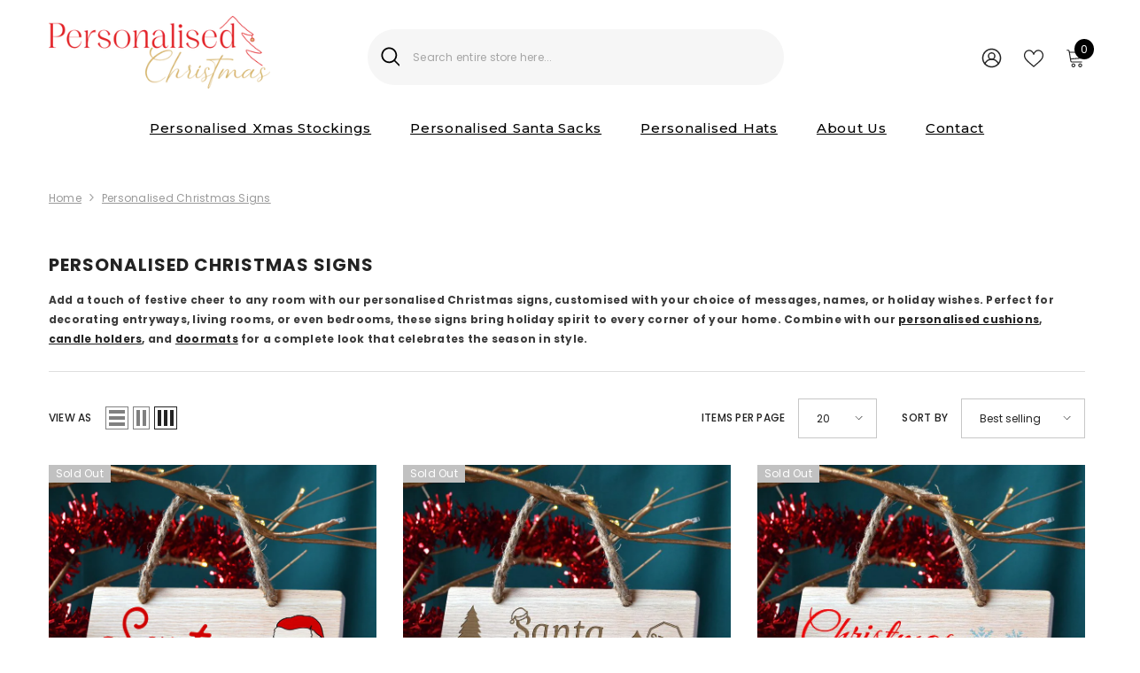

--- FILE ---
content_type: text/javascript
request_url: https://www.personalisedxmas.co.uk/cdn/shop/t/32/assets/halo.slide-sub-collection.js?v=53349658858072977401719279625
body_size: -165
content:
(function($){var halo={initSubCollectionSlider:function(){var subCollection=$("[data-sub-collection-slider]"),rows=subCollection.data("rows");subCollection.each(function(){var self=$(this);self.slick({infinite:!0,speed:1e3,arrows:!0,dots:!1,nextArrow:'<button type="button" class="slick-next" aria-label="Next"><svg xmlns="http://www.w3.org/2000/svg" viewBox="0 0 24 24"><path d="M 7.75 1.34375 L 6.25 2.65625 L 14.65625 12 L 6.25 21.34375 L 7.75 22.65625 L 16.75 12.65625 L 17.34375 12 L 16.75 11.34375 Z"></path></svg></button>',prevArrow:'<button type="button" class="slick-prev" aria-label="Previous"><svg xmlns="http://www.w3.org/2000/svg" viewBox="0 0 24 24"><path d="M 7.75 1.34375 L 6.25 2.65625 L 14.65625 12 L 6.25 21.34375 L 7.75 22.65625 L 16.75 12.65625 L 17.34375 12 L 16.75 11.34375 Z"></path></svg></button>',slidesToShow:rows,slidesToScroll:rows,centerMode:!1,responsive:[{breakpoint:1450,settings:{slidesToShow:rows-2,slidesToScroll:rows-2}},{breakpoint:1025,settings:{slidesToShow:5,slidesToScroll:5}},{breakpoint:992,settings:{slidesToShow:4,slidesToScroll:4}},{breakpoint:768,settings:{slidesToShow:3,slidesToScroll:3}},{breakpoint:480,settings:{slidesToShow:2,slidesToScroll:2}}]})})}};halo.initSubCollectionSlider(),$("body").hasClass("cursor-fixed__show")&&(window.sharedFunctionsAnimation.onEnterButton(),window.sharedFunctionsAnimation.onLeaveButton())})(jQuery);
//# sourceMappingURL=/cdn/shop/t/32/assets/halo.slide-sub-collection.js.map?v=53349658858072977401719279625
